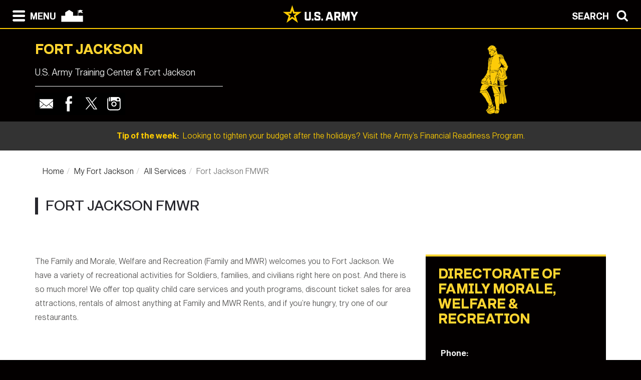

--- FILE ---
content_type: text/html; charset=UTF-8
request_url: https://home.army.mil/jackson/index.php/my-fort/all-services/fort-jackson-fmwr
body_size: 62422
content:

<!DOCTYPE html>
<!--[if lt IE 7]>      <html class="no-js lt-ie9 lt-ie8 lt-ie7" lang="en"> <![endif]-->
<!--[if IE 7]>         <html class="no-js lt-ie9 lt-ie8" lang="en"> <![endif]-->
<!--[if IE 8]>         <html class="no-js lt-ie9" lang="en"> <![endif]-->
<!--[if gt IE 8]><!--> <html class="no-js" lang="en"> <!--<![endif]-->
    <head>
        <meta http-equiv="X-UA-Compatible" content="IE=edge,chrome=1">
        

	<meta property="og:site_name" content="U.S. Army Fort Jackson">
	<meta property="og:locale" content="en_US">
	<meta property="og:type" content="website">
	<meta property="og:title" content="Fort Jackson FMWR">
	<meta property="og:description" content="Administer the Installation&#039;s Family and Morale, Welfare and Recreation (MWR) programs to include Army Community Service (ACS) and Child and Youth Services (CYS) in support of active duty Service Members, Retirees, Civilian Employees, and Contractors, and their Families.  Provide Family support activities and services; social, fitness and recreational activities that enhance community life, foster Soldier and unit readiness and promote mental and physical fitness; and wellness programs that directly support readiness and resiliency.">
	<meta property="og:url" content="https://home.army.mil/jackson/my-fort/all-services/fort-jackson-fmwr">
	<meta property="og:image:url" content="https://home.army.mil/jackson/9615/5076/9173/Web_MWR.jpg">
	<meta property="og:image:type" content="image/jpeg">
	<meta property="og:image:width" content="936">
	<meta property="og:image:height" content="508">
	
<title>Fort Jackson FMWR :: U.S. Army Fort Jackson</title>

<meta http-equiv="content-type" content="text/html; charset=UTF-8">
<meta name="description" content="Administer the Installation's Family and Morale, Welfare and Recreation (MWR) programs to include Army Community Service (ACS) and Child and Youth Services (CYS) in support of active duty Service Members, Retirees, Civilian Employees, and Contractors, and their Families.  Provide Family support activities and services; social, fitness and recreational activities that enhance community life, foster Soldier and unit readiness and promote mental and physical fitness; and wellness programs that directly support readiness and resiliency.">
<meta name="generator" content="Concrete CMS">
<link rel="shortcut icon" href="https://home.army.mil/jackson/1417/1474/9592/Standing_Andy_square_icon.gif" type="image/x-icon">
<link rel="icon" href="https://home.army.mil/jackson/1417/1474/9592/Standing_Andy_square_icon.gif" type="image/x-icon">
<link rel="apple-touch-icon" href="https://home.army.mil/jackson/8715/4722/8033/57x57favicon.png">
<link rel="canonical" href="https://home.army.mil/jackson/my-fort/all-services/fort-jackson-fmwr">
<script type="text/javascript">
    var CCM_DISPATCHER_FILENAME = "/jackson/index.php";
    var CCM_CID = 468;
    var CCM_EDIT_MODE = false;
    var CCM_ARRANGE_MODE = false;
    var CCM_IMAGE_PATH = "/jackson/concrete/images";
    var CCM_APPLICATION_URL = "https://home.army.mil/jackson";
    var CCM_REL = "/jackson";
    var CCM_ACTIVE_LOCALE = "en_US";
    var CCM_USER_REGISTERED = false;
</script>

<script type="text/javascript" src="/jackson/concrete/js/jquery.js?ccm_nocache=b884b88993aa166764b27511fe5075bdeaed3152"></script>
<link href="/jackson/concrete/css/cms.css?ccm_nocache=b884b88993aa166764b27511fe5075bdeaed3152" rel="stylesheet" type="text/css" media="all">
<link href="/jackson/concrete/css/features/imagery/frontend.css?ccm_nocache=b884b88993aa166764b27511fe5075bdeaed3152" rel="stylesheet" type="text/css" media="all">
<link href="/jackson/concrete/css/features/navigation/frontend.css?ccm_nocache=b884b88993aa166764b27511fe5075bdeaed3152" rel="stylesheet" type="text/css" media="all">
<link href="/jackson/concrete/css/features/search/frontend.css?ccm_nocache=b884b88993aa166764b27511fe5075bdeaed3152" rel="stylesheet" type="text/css" media="all">
<link href="/jackson/concrete/css/features/basics/frontend.css?ccm_nocache=b884b88993aa166764b27511fe5075bdeaed3152" rel="stylesheet" type="text/css" media="all">
<link href="/jackson/concrete/css/features/social/frontend.css?ccm_nocache=b884b88993aa166764b27511fe5075bdeaed3152" rel="stylesheet" type="text/css" media="all">
<link href="/jackson/packages/ig_spacer/blocks/ig_spacer/view.css?ccm_nocache=58e98bedca832ed54b40495cab013fe1ce0d926b" rel="stylesheet" type="text/css" media="all">
<script async type="text/javascript" id="_fed_an_ua_tag" src="https://dap.digitalgov.gov/Universal-Federated-Analytics-Min.js?agency=DOD&subagency=AMC-IMCOM&sp=query&yt=true&sitetopic=IMCOM-TRAINING&siteplatform=jackson"></script>
        <meta name="viewport" content="width=device-width, initial-scale=1">
        <link rel="stylesheet" href="/jackson/packages/theme_stucco/themes/stucco/css/bootstrap-theme.min.css">
        <link rel="stylesheet" href="/jackson/packages/theme_stucco/themes/stucco/css/bootstrap.css">
        <link href="/jackson/application/files/cache/css/stucco/main.css?ts=1769444605" rel="stylesheet" type="text/css" media="all">        <link rel="stylesheet" href="/jackson/packages/theme_stucco/themes/stucco/css/custom.css">

        <script src="/jackson/packages/theme_stucco/themes/stucco/js/vendor/modernizr-2.8.3-respond-1.4.2.min.js"></script>
        <script src="/jackson/packages/theme_stucco/themes/stucco/js/modal.js"></script>

        <link href="/jackson/packages/theme_stucco/themes/stucco/css/font-awesome/css/all.css" type="text/css" rel="stylesheet">
    </head>
        <body class="fort-jackson-fmwr">
        <div class="ccm-page ccm-page-id-468 page-type-service page-template-right-sidebar">
  
        <!--[if lt IE 8]>
            <p class="browserupgrade">You are using an <strong>outdated</strong> browser. Please <a href="http://browsehappy.com/">upgrade your browser</a> to improve your experience.</p>
        <![endif]-->

        <a class="skip-link screen-reader-text" href="#main-content">Skip to content</a>		<!-- Header -->
<div id="header-content" class="header header-container header-content-inner">
<div class="global-navi">

  
<!-- MODAL NAVIGATION MODAL -->


<div id="ModalNav" class="modal fade" role="dialog">
     <div class="modal-dialog">
          <div class="modal-content modal-content-nav">
               <div class="modal-header">
                    <div class="navbar-top-style-only">
                         <div class="row">
                              <div class="col-xs-6">
                                   <div class="modal-nav"> 
                                   
  <a data-dismiss="modal">
 <img class="ns-icon" alt="Search" src="/jackson/packages/theme_stucco/themes/stucco/art/zmenu-close-white-40.png" onmouseover="this.src='/jackson/packages/theme_stucco/themes/stucco/art/zmenu-close-gold-40.png'" onmouseout="this.src='/jackson/packages/theme_stucco/themes/stucco/art/zmenu-close-white-40.png'" />
<span class="ns-navbar-footer">CLOSE</span>
 </a>
                                     
                                      
                                   </div>
                              </div>
                             <div class="col-xs-6">
                                  <div class="modal-nav modal-nav-right float-right">
                                  
                                  
                                  
          <a data-dismiss="modal" data-toggle="modal" data-target="#ModalSearch">  
<span class="ns-navbar-text">SEARCH</span> 
<img class="ns-icon" alt="Search" src="/jackson/packages/theme_stucco/themes/stucco/art/zmenu-search-white-40.png" onmouseover="this.src='/jackson/packages/theme_stucco/themes/stucco/art/zmenu-search-gold-40.png'" onmouseout="this.src='/jackson/packages/theme_stucco/themes/stucco/art/zmenu-search-white-40.png'" />
          </a>

 
          </div>
        </div>
  </div>
</div> 

      </div>
      <div class="modal-body">
        
<!-- SECOND BAR TEST 

                     <div class="row">
                              <div class="col-xs-6">
                                   <div class="modal-nav"> 
                                   
  <a data-dismiss="modal">
 <img class="ns-icon" alt="Search" src="/jackson/packages/theme_stucco/themes/stucco/art/zmenu-close-white-40.png" onmouseover="this.src='/jackson/packages/theme_stucco/themes/stucco/art/zmenu-close-gold-40.png'" onmouseout="this.src='/jackson/packages/theme_stucco/themes/stucco/art/zmenu-close-white-40.png'" />
<span class="ns-navbar-footer">CLOSE</span>
 </a>
                                     
                                      
                                   </div>
                              </div>
                             <div class="col-xs-6">
                                  <div class="modal-nav modal-nav-right float-right">
                                  
                                  
                                  
          <a data-dismiss="modal" data-toggle="modal" data-target="#ModalSearch">  
<span class="ns-navbar-text">SEARCH</span> 
<img class="ns-icon" alt="Search" src="/jackson/packages/theme_stucco/themes/stucco/art/zmenu-search-white-40.png" onmouseover="this.src='/jackson/packages/theme_stucco/themes/stucco/art/zmenu-search-gold-40.png'" onmouseout="this.src='/jackson/packages/theme_stucco/themes/stucco/art/zmenu-search-white-40.png'" />
          </a>

 
          </div>
        </div>
  </div>

 END TEST -->
                   <div class="row">
                      <div class="col-xs-12 col-sm-6 col-lg-3 list-unstyled">
                       

    <h3><a href="https://home.army.mil/jackson/about">About</a></h3>


    <ul class="nav"><li class=""><a href="https://home.army.mil/jackson/about/army-training-center-leadership" target="_self" class="">Army Training Center Leadership</a></li><li class=""><a href="https://home.army.mil/jackson/about/leadership" target="_self" class="">Garrison Leadership</a></li><li class=""><a href="https://home.army.mil/jackson/about/mission" target="_self" class="">Mission and Vision</a></li><li class=""><a href="https://home.army.mil/jackson/about/history" target="_self" class="">History</a></li><li class=""><a href="https://home.army.mil/jackson/about/fort-jackson-weather" target="_self" class="">Fort Jackson Weather</a></li><li class=""><a href="https://home.army.mil/jackson/FortJacksonNews" target="_self" class="">Fort Jackson News</a></li><li class=""><a href="https://home.army.mil/jackson/about/Garrison" target="_self" class="">Garrison</a></li><li class=""><a href="https://home.army.mil/jackson/about/jackson-publications" target="_self" class="">Fort Jackson Publications</a></li><li class=""><a href="https://home.army.mil/jackson/about/suicide-prevention" target="_self" class="">Suicide Prevention</a></li><li class=""><a href="https://home.army.mil/jackson/about/graduation-calendar" target="_self" class="">Graduation Calendar</a></li><li class=""><a href="https://home.army.mil/jackson/about/fort-jackson-road-renaming" target="_self" class="">Fort Jackson Road Renaming</a></li><li class=""><a href="https://home.army.mil/jackson/about/hi" target="_self" class="">ORAP</a></li></ul>
                      </div>
                      <div class="col-xs-12 col-sm-6 col-lg-3  list-unstyled">
                      
                        

    <h3><a href="https://home.army.mil/jackson/contact">Contact</a></h3>


    <ul class="nav"><li class=""><a href="https://home.army.mil/jackson/contact/phonebook" target="_self" class="">Phonebook</a></li><li class=""><a href="https://home.army.mil/jackson/contact/crisis-phone-numbers" target="_self" class="">Crisis Phone Numbers</a></li><li class=""><a href="https://ice.disa.mil/index.cfm?fa=site&site_id=147&dep=DoD" target="_self" class="">Feedback (ICE)</a></li><li class=""><a href="https://home.army.mil/jackson/contact/contact-us" target="_self" class="">Mailing Address</a></li><li class=""><a href="https://home.army.mil/jackson/contact/webmaster" target="_self" class="">Webmaster</a></li><li class=""><a href="https://home.army.mil/jackson/contact/public-affairs" target="_self" class="">Public Affairs Office</a></li></ul>
  		       
                      </div>
                      <div class="col-xs-12 col-sm-6 col-lg-3  list-unstyled">
                       
                       

    <h3><a href="https://home.army.mil/jackson/my-fort">My Fort Jackson</a></h3>



    <ul class="nav"><li class=""><a href="https://home.army.mil/jackson/my-fort/newcomers" target="_self" class="">For Newcomers</a></li><li class=""><a href="https://home.army.mil/jackson/my-fort/soldiers" target="_self" class="">For Soldiers</a></li><li class=""><a href="https://home.army.mil/jackson/my-fort/for-families" target="_self" class="">For Families</a></li><li class=""><a href="https://home.army.mil/jackson/my-fort/employees" target="_self" class="">For Employees</a></li><li class=""><a href="https://home.army.mil/jackson/my-fort/visitor-information" target="_self" class="">Visitor Information</a></li><li class=""><a href="https://home.army.mil/jackson/my-fort/local-community" target="_self" class="">Local Community</a></li><li class="nav-path-selected"><a href="https://home.army.mil/jackson/my-fort/all-services" target="_self" class="nav-path-selected">All Services</a><ul><li class=""><a href="https://home.army.mil/jackson/my-fort/all-services/army-community-service" target="_self" class="">Army Community Service</a></li><li class=""><a href="https://home.army.mil/jackson/my-fort/all-services/asap-services" target="_self" class="">Army Substance Abuse Program (ASAP) Services</a></li><li class=""><a href="https://home.army.mil/jackson/my-fort/all-services/scdot" target="_self" class="">South Carolina Department of Transportation (SCDOT)</a></li><li class=""><a href="https://home.army.mil/jackson/my-fort/all-services/chaplains" target="_self" class="">Religious Support Office</a></li><li class=""><a href="https://home.army.mil/jackson/my-fort/all-services/city-columbia-sc" target="_self" class="">City of Columbia</a></li><li class=""><a href="https://home.army.mil/jackson/my-fort/all-services/commissary" target="_self" class="">Commissary</a></li><li class=""><a href="https://home.army.mil/jackson/my-fort/all-services/deersid-cards" target="_self" class="">DEERS/ID Cards</a></li><li class=""><a href="https://home.army.mil/jackson/my-fort/all-services/DES" target="_self" class="">Directorate of Emergency Services (DES)</a></li><li class=""><a href="https://home.army.mil/jackson/my-fort/all-services/directorate-human-resources" target="_self" class="">Directorate of Human Resources (DHR)</a></li><li class=""><a href="https://home.army.mil/jackson/my-fort/all-services/fort-jackson-exchange" target="_self" class="">Fort Jackson Exchange</a></li><li class="nav-selected nav-path-selected"><a href="https://home.army.mil/jackson/my-fort/all-services/fort-jackson-fmwr" target="_self" class="nav-selected nav-path-selected">Fort Jackson FMWR</a></li><li class=""><a href="https://home.army.mil/jackson/my-fort/all-services/Garrison" target="_self" class="">Garrison</a></li><li class=""><a href="https://home.army.mil/jackson/my-fort/all-services/access-control" target="_self" class="">Gate Information and Access Control</a></li><li class=""><a href="https://home.army.mil/jackson/my-fort/all-services/mp-operations" target="_self" class="">Military Police Operations</a></li><li class=""><a href="https://home.army.mil/jackson/my-fort/all-services/Client-Services" target="_self" class="">Client Services (Legal Assistance - Special Victims&#039; Counsel - Claims)</a></li><li class=""><a href="https://home.army.mil/jackson/my-fort/all-services/recycling" target="_self" class="">Recycling</a></li><li class=""><a href="https://home.army.mil/jackson/my-fort/all-services/weapons-registration" target="_self" class="">Weapons Registration</a></li><li class=""><a href="https://home.army.mil/jackson/my-fort/all-services/eeo" target="_self" class="">Equal Employment Opportunity (EEO) Program</a></li></ul></li><li class=""><a href="https://home.army.mil/jackson/my-fort/fort-jackson-schools" target="_self" class="">Fort Jackson Schools</a></li><li class=""><a href="https://home.army.mil/jackson/my-fort/fort-jackson-bugle-calls" target="_self" class="">Fort Jackson Bugle Calls</a></li><li class=""><a href="https://home.army.mil/jackson/fort-jackson-counter-mold" target="_self" class="">Fort Jackson Counter Mold</a></li><li class=""><a href="https://home.army.mil/jackson/my-fort/victory-fresh" target="_self" class="">Victory Fresh</a></li><li class=""><a href="https://home.army.mil/jackson/my-fort/social-media-directory" target="_self" class="">Social Media Directory</a></li></ul>


        <div class="ccm-custom-style-container ccm-custom-style-zmenucol3-10992 black-box"
            >
    <h3 style="text-align: center;"><a href="https://www.armymwr.com/"><img src="https://home.army.mil/jackson/5514/8417/3095/Family_MWR_Logo_BLK-311_-_Copy.png" alt="Family_MWR_Logo_BLK-311 - Copy.png" width="137" height="140"><br />
Family and Morale, Welfare &amp; Recreation</a></h3>

    </div>
  		      	 
                      </div>
                      <div class="col-xs-12 col-sm-6 col-lg-3  list-unstyled">
                       
                        

    <h3><a href="https://home.army.mil/jackson/units-tenants">Units / Tenants</a></h3>


    <ul class="nav"><li class=""><a href="https://home.army.mil/jackson/units-tenants/165BDE" target="_self" class="">165th Infantry Brigade</a></li><li class=""><a href="https://home.army.mil/jackson/units-tenants/193BDE" target="_self" class="">193rd Infantry Brigade</a></li><li class=""><a href="https://home.army.mil/jackson/units-tenants/atc-army-reserve-liaison-team" target="_self" class="">ATC Army Reserve Liaison Team</a></li><li class=""><a href="https://home.army.mil/jackson/units-tenants/atc-army-national-guard-liaison-team" target="_self" class="">ATC Army National Guard Liaison Team</a></li><li class=""><a href="https://home.army.mil/jackson/units-tenants/hhbn" target="_self" class="">HHBN</a></li><li class=""><a href="https://home.army.mil/jackson/units-tenants/USADSA" target="_self" class="">U.S. Army Drill Sergeant Academy</a></li><li class=""><a href="https://home.army.mil/jackson/units-tenants/SSI" target="_self" class="">Soldier Support Institute</a></li><li class=""><a href="https://home.army.mil/jackson/units-tenants/MEDDAC" target="_self" class="">MEDDAC - Moncrief</a></li><li class=""><a href="https://home.army.mil/jackson/units-tenants/DENTAC" target="_self" class="">DENTAC</a></li><li class=""><a href="https://home.army.mil/jackson/units-tenants/81ST" target="_self" class="">81st Readiness Division</a></li><li class=""><a href="https://home.army.mil/jackson/units-tenants/USIRL" target="_self" class="">U.S. Army Institue for Religious Leadership</a></li><li class=""><a href="https://home.army.mil/jackson/units-tenants/LTB" target="_self" class="">Leader Training Brigade (LTB)</a></li><li class=""><a href="https://home.army.mil/jackson/units-tenants/282band" target="_self" class="">282d Army Band</a></li><li class=""><a href="https://home.army.mil/jackson/units-tenants/COLARECRUIT" target="_self" class="">Columbia Recruiting Battalion</a></li><li class=""><a href="https://home.army.mil/jackson/units-tenants/369AG" target="_self" class="">369th AG Battalion AIT</a></li><li class=""><a href="https://home.army.mil/jackson/units-tenants/fort-jackson-family-homes" target="_self" class="">Fort Jackson Family Homes</a></li><li class=""><a href="https://home.army.mil/jackson/units-tenants/inspector-general" target="_self" class="">Inspector General</a></li><li class=""><a href="https://home.army.mil/jackson/units-tenants/logistics-readiness-center" target="_self" class="">Logistics Readiness Center (LRC)</a></li><li class=""><a href="https://home.army.mil/jackson/units-tenants/civilian-fitness-wellness-program" target="_self" class="">Civilian Fitness Wellness Program</a></li><li class=""><a href="https://home.army.mil/jackson/units-tenants/SPRC" target="_self" class="">Soldier Performance Readiness Center</a></li></ul>
  		      
                      </div>
                   </div> <!--END ROW-->
                   <div class="row">
                      <div class="col-xs-6 list-unstyled">
                      
                         		     
                      </div>
                      <div class="col-xs-6  list-unstyled">

                          		       
                      </div>
                   </div> <!--END ROW-->
      </div> 
      
    </div>

  </div>
</div>

<!-- MODAL NAV SEARCH -->

<div id="ModalSearch" class="modal fade" role="dialog">
  <div class="modal-dialog" style="height: 300px">

    <!-- Modal content-->
 <div class="modal-content" >
 
 <!-- SEARCH 	MODAL HEADER -->
 
      <div class="modal-header">
           <div class="navbar-top-style-only">
             <div class="row">
                 <div class="col-xs-6">
                     <div class="modal-nav"> 
                  
                     
                    <a data-dismiss="modal">
<img class="ns-icon" alt="Close" src="/jackson/packages/theme_stucco/themes/stucco/art/zmenu-close-white-40.png" onmouseover="this.src='/jackson/packages/theme_stucco/themes/stucco/art/zmenu-close-gold-40.png'" onmouseout="this.src='/jackson/packages/theme_stucco/themes/stucco/art/zmenu-close-white-40.png'" />
    <span class="ns-navbar-text ns-phone-hidden">CLOSE</span> 
                         </a>
                         
                     </div>
                 </div>
                
                 <div class="col-xs-6">
                     <div class="modal-nav modal-nav-right float-right"><a data-dismiss="modal" data-toggle="modal"  data-target="#ModalNav"> <span class="ns-navbar-text"> MENU </span><img class="ns-icon" alt="menu" src="/jackson/packages/theme_stucco/themes/stucco/art/zmenu-menu-white-40.png" onmouseover="this.src='/jackson/packages/theme_stucco/themes/stucco/art/zmenu-menu-gold-40.png'" onmouseout="this.src='/jackson/packages/theme_stucco/themes/stucco/art/zmenu-menu-white-40.png'" /> </a>
                     </div>
                </div>
           </div>
      </div>
 </div> 
 
 <!--SEARCH  MODAL BODY -->
 
     <div class="modal-body">
		  <div class="container">
			<!-- <div class="col-lg-2 col-xs-12">
			<h3>Search</h3>
			</div> -->
			  <div class="col-lg-10 col-xs-12">
				   

        <form class="hstack gap-3 ccm-search-block-form" action="https://home.army.mil/jackson/search" method="get"><input name="search_paths[]" type="hidden"
             value="" /><input name="query" class="form-control ccm-search-block-text" type="text" value="" /> <input name="submit" type="submit" value="Find"
              class="btn btn-secondary ccm-search-block-submit" />

</form>


			  </div>
		  </div>
      </div>
	  
<div class="modal-nav-dismiss">      
<a data-dismiss="modal">
   <a data-dismiss="modal">
<span class="ns-navbar-footer">CLOSE</span> 
<img class="ns-icon" alt="Search" src="/jackson/packages/theme_stucco/themes/stucco/art/zmenu-close-white-40.png" onmouseover="this.src='/jackson/packages/theme_stucco/themes/stucco/art/zmenu-close-gold-40.png'" onmouseout="this.src='/jackson/packages/theme_stucco/themes/stucco/art/zmenu-close-white-40.png'" />
        </a>
</div>

 
    </div>
   </div>
   

</div>

<!-- 	END OF NORMAL MODAL NAVIGATION AND SEARCH. -->

  
<!--MODAL NAVIGATION TOP BAR-->

<div id="navbar" > <div class="navbar-fixed-top" >

    <div class="row">
        <div class="col-xs-8">
            <div class="modal-nav">
                 <span>
                     <a data-toggle="modal" data-target="#ModalNav"> 
                 <img class="ns-icon" alt="menu" src="/jackson/packages/theme_stucco/themes/stucco/art/zmenu-menu-white-40.png" onmouseover="this.src='/jackson/packages/theme_stucco/themes/stucco/art/zmenu-menu-gold-40.png'" onmouseout="this.src='/jackson/packages/theme_stucco/themes/stucco/art/zmenu-menu-white-40.png'" /><span class="ns-navbar-text ns-phone-hidden">MENU</span></a> 
                 </span>
                 <span>
                     <a href="https://home.army.mil/jackson">
                         <!--  -->
	 <img class="ns-icon" alt="Home" src="/jackson/packages/theme_stucco/themes/stucco/art/zmenu-garrison-white-100.png" onmouseover="this.src='/jackson/packages/theme_stucco/themes/stucco/art/zmenu-garrison-gold-HOME-100.png'" onmouseout="this.src='/jackson/packages/theme_stucco/themes/stucco/art/zmenu-garrison-white-100.png'" />
	             </a>
	         </span>
	         <span> 
			 
		
	     <a href="https://www.army.mil" target="blank"> <img class="ns-phone-visible" src="/jackson/packages/theme_stucco/themes/stucco/art/army_logo_horizontal.svg" alt="U.S. Army home page" style="max-width: 150px; width: 150px; position: relative; top: -4px;"> </a>
	         </span>
           </div>
        </div>

        <div class="col-xs-4">
          <div class="modal-nav modal-nav-right float-right"> 
          
          <a data-toggle="modal" data-target="#ModalSearch">  
<span class="ns-navbar-text ns-phone-hidden">SEARCH</span> 
<img class="ns-icon" alt="Search" src="/jackson/packages/theme_stucco/themes/stucco/art/zmenu-search-white-40.png" onmouseover="this.src='/jackson/packages/theme_stucco/themes/stucco/art/zmenu-search-gold-40.png'" onmouseout="this.src='/jackson/packages/theme_stucco/themes/stucco/art/zmenu-search-white-40.png'" />
          </a>

          </div>
        </div>
        
    </div>

</div>


 
     </div> <!-- container -->
</div> <!-- end navbar fixed top-->
</div> <!-- END NAVBAR  BEGIN ARMY LOGO -->

<div class="army-icon ns-phone-hidden">
  
     <a href="https://www.army.mil"><img src="/jackson/packages/theme_stucco/themes/stucco/art/army_logo_horizontal.svg" alt="Army.mil"></a>    
</div>

<!-- END ARMY LOGO -->

	 
	           
           <!-- HEADER SECTION -->
<header class="page-header"> 

<!-- PHONE SIZE -->
     <div class="ns-phone-visible">
          <div class="container visible-xs">
              <div class="row  ns-resize-phone">
                   <div class="col-xs-12 ">                     
                        

        <span class="title-caps">FORT JACKSON</span>
		   </div>
	               </div>
          </div>
     </div>

<!-- XS SIZE -->

     <div class="clearfix visible-xs">
     </div>
     <div class="ns-phone-hidden">
          <div class="container visible-xs">
               <div class="row ns-space ns-resize">
                    <div class="col-xs-9 ">                     
                               

        <span class="title-caps">FORT JACKSON</span>
			  </div>
			  <div class="col-xs-3 header-logo-adjust-xs">
                               

    <img src="https://home.army.mil/jackson/cache/thumbnails/standing-andy-square-4887fe38dc73867cf391b5dab891acfa.png" alt="" width="500" height="525" class="ccm-image-block img-fluid bID-16192 ccm-image-block-hover" data-default-src="https://home.army.mil/jackson/1216/6387/0387/Standing_Andy_square.png" data-hover-src="https://home.army.mil/jackson/1216/6387/0387/Standing_Andy_square.png">
    <script type="text/javascript">
        var images = document.getElementsByClassName('ccm-image-block-hover');

        for (var i = 0; i < images.length; i++) {
            var image = images[i];
            image.onmouseover = function () {
                this.setAttribute('src', this.getAttribute('data-hover-src'));
            };
            image.onmouseout = function () {
                this.setAttribute('src', this.getAttribute('data-default-src'));
            };
        }
    </script>

	            </div>
               </div>
          </div>
     </div>
               
<!-- LARGER SIZE -->                        
				
     <div class="container hidden-xs" >
            <div class="row">
	            <div class="col-sm-7 col-md-8 col-lg-8 push-left header-conctens">
                    <div>
                        <span class="header-garrison-id">
			        

        <span class="title-caps">FORT JACKSON</span>
 
                        </span><br>
                        <span class="header-garrison-id">
                    

        <h3>U.S. Army Training Center &amp; Fort Jackson</h3>
 
                        </span>
                        <span class="header-garrison-id"><hr></span>
                        <span class="header-garrison-id">
	                

    
<style>
.ccm-block-svg_social_media_icons .icon-container {
    display: inline-block;
    padding-top: 5px;
    padding-bottom: 5px;
}
</style>

<div class="ccm-block-svg_social_media_icons" style="text-align: left;">
    <div class="icon-container">

    <style>.email45-square-black{background:url('/jackson/packages/svg_social_media_icons/blocks/svg_social_media_icons/images/email45-square-black.png') no-repeat;background:none,url('/jackson/packages/svg_social_media_icons/blocks/svg_social_media_icons/images/email-square-black.svg') no-repeat;}.email45-square-black:hover{background:url('/jackson/packages/svg_social_media_icons/blocks/svg_social_media_icons/images/email45-square-hover.png') no-repeat;background:none,url('/jackson/packages/svg_social_media_icons/blocks/svg_social_media_icons/images/email-square-hover.svg') no-repeat;}</style><a title="Email" target="_blank" style="margin-left: 0px; margin-right: 0px; margin-bottom: 0px; float: left;" href="mailto:usarmy.jackson.93-sig-bde.mbx.atzj-pao@army.mil"><div style="height: 45px; width: 45px" class="email45-square-black"></div></a><style>.facebook45-square-black{background:url('/jackson/packages/svg_social_media_icons/blocks/svg_social_media_icons/images/facebook45-square-black.png') no-repeat;background:none,url('/jackson/packages/svg_social_media_icons/blocks/svg_social_media_icons/images/facebook-square-black.svg') no-repeat;}.facebook45-square-black:hover{background:url('/jackson/packages/svg_social_media_icons/blocks/svg_social_media_icons/images/facebook45-square-hover.png') no-repeat;background:none,url('/jackson/packages/svg_social_media_icons/blocks/svg_social_media_icons/images/facebook-square-hover.svg') no-repeat;}</style><a title="Facebook" target="_blank" style="margin-left: 0px; margin-right: 0px; margin-bottom: 0px; float: left;" href="https://www.facebook.com/fortjackson/"><div style="height: 45px; width: 45px" class="facebook45-square-black"></div></a><style>.twitter45-square-black{background:url('/jackson/packages/svg_social_media_icons/blocks/svg_social_media_icons/images/twitter45-square-black.png') no-repeat;background:none,url('/jackson/packages/svg_social_media_icons/blocks/svg_social_media_icons/images/twitter-square-black.svg') no-repeat;}.twitter45-square-black:hover{background:url('/jackson/packages/svg_social_media_icons/blocks/svg_social_media_icons/images/twitter45-square-hover.png') no-repeat;background:none,url('/jackson/packages/svg_social_media_icons/blocks/svg_social_media_icons/images/twitter-square-hover.svg') no-repeat;}</style><a title="Twitter" target="_blank" style="margin-left: 0px; margin-right: 0px; margin-bottom: 0px; float: left;" href="https://x.com/fortjackson"><div style="height: 45px; width: 45px" class="twitter45-square-black"></div></a><style>.instagram45-square-black{background:url('/jackson/packages/svg_social_media_icons/blocks/svg_social_media_icons/images/instagram45-square-black.png') no-repeat;background:none,url('/jackson/packages/svg_social_media_icons/blocks/svg_social_media_icons/images/instagram-square-black.svg') no-repeat;}.instagram45-square-black:hover{background:url('/jackson/packages/svg_social_media_icons/blocks/svg_social_media_icons/images/instagram45-square-hover.png') no-repeat;background:none,url('/jackson/packages/svg_social_media_icons/blocks/svg_social_media_icons/images/instagram-square-hover.svg') no-repeat;}</style><a title="Instagram" target="_blank" style="margin-left: 0px; margin-right: 0px; margin-bottom: 0px; float: left;" href="https://www.instagram.com/fortjackson/"><div style="height: 45px; width: 45px" class="instagram45-square-black"></div></a>
    </div>
</div>

                        </span>
		            </div><!-- end social button -->	
	            </div>
                <div class="col-sm-3 push-left header-conctens header-logo-adjust-lg">  <!--col-md-2 col-lg-2 -->
		            <div class="header-logo">	
			        

    <img src="https://home.army.mil/jackson/cache/thumbnails/standing-andy-square-4887fe38dc73867cf391b5dab891acfa.png" alt="" width="500" height="525" class="ccm-image-block img-fluid bID-16192 ccm-image-block-hover" data-default-src="https://home.army.mil/jackson/1216/6387/0387/Standing_Andy_square.png" data-hover-src="https://home.army.mil/jackson/1216/6387/0387/Standing_Andy_square.png">
    <script type="text/javascript">
        var images = document.getElementsByClassName('ccm-image-block-hover');

        for (var i = 0; i < images.length; i++) {
            var image = images[i];
            image.onmouseover = function () {
                this.setAttribute('src', this.getAttribute('data-hover-src'));
            };
            image.onmouseout = function () {
                this.setAttribute('src', this.getAttribute('data-default-src'));
            };
        }
    </script>

                    </div>
                </div>
	        </div>		
           
        </div>
 
            
                        <div class="row" id="global-message">  
                    <div class="post">
                                                <div class="col-sm-12 col-md-12 col-lg-12">
                                                    <a href="https://www.armymwr.com/programs-and-services/personal-assistance/financial-readiness" target="_blank">                            <span class="global-message-title">Tip of the week:</span>
                            &nbsp;Looking to tighten your budget after the holidays? Visit the Army’s Financial Readiness Program. 
                            </a> 
                        </div>

                        <!-- put code in to see if there is an image -->
                                            </div>
                </div>
                                    
        </div>

</header>

<div class="clearfix"></div>

<div class="pagebar">
</div>

<!-- END OF HEADER AND HEADER PHP -->


		<!--  Main Contents -->
		<div id="main-content" class="main-container">
			<div class="main-content-inner clearfix">
				

<div class="container"><div class="row"><div class="col-sm-12">    

    <nav role="navigation" aria-label="breadcrumb"><ol class="breadcrumb"><li><a href="https://home.army.mil/jackson" target="_self">Home</a></li><li><a href="https://home.army.mil/jackson/my-fort" target="_self">My Fort Jackson</a></li><li><a href="https://home.army.mil/jackson/my-fort/all-services" target="_self">All Services</a></li><li class="active">Fort Jackson FMWR</li></ol></nav>


    <h1  class="ccm-block-page-title page-title">Fort Jackson FMWR</h1>

</div></div></div>				<div class="container">
					<div class="row">
						<div id="primary" class="content-primary col-md-8">
							<main role="main">
								<article>
									

    <p>The Family and Morale, Welfare and Recreation (Family and MWR) welcomes you to Fort Jackson. We have a variety of recreational activities for Soldiers, families, and civilians right here on post. And there is so much more! We offer top quality child care services and youth programs, discount ticket sales for area attractions, rentals of almost anything at Family and MWR Rents, and if you&rsquo;re hungry, try one of our restaurants.</p>



    
								</article>
							</main>
						</div>
						<div id="secondary" class="content-secondary col-md-4" role="complementary">
							<aside class="">
								

     <div class="black-box">
<div class="phonebook">
    <h2>Directorate of Family Morale, Welfare &amp; Recreation</h2>    <div class="phonebook-entry" style="color: #f3f3f3; border-bottom: solid 2px; margin: 40px 20px;"><strong>Phone:</strong><br>(803) 751-4215</div>    <div class="phonebook-entry" style="color: #f3f3f3; border-bottom: solid 2px; margin: 40px 20px;"><strong>Location:</strong><br><p><a href="https://jackson.armymwr.com/">https://jackson.armymwr.com/</a></p>
</div></div>
</div>


    

    
    <div class="ccm-block-page-list-wrapper">

                    <div class="ccm-block-page-list-header">
                <h5>Garrison Directorates</h5>
            </div>
            
        
        <div class="ccm-block-page-list-pages">

            
                <div class="ccm-block-page-list-page-entry">

                    
                                            <div class="ccm-block-page-list-page-entry-text">

                                                            <div class="ccm-block-page-list-title">
                                                                            <a href="https://home.army.mil/jackson/about/Garrison/Religious-Support-Office"
                                           target="">Religious Support Office</a>
                                                                        </div>
                                
                            
                            
                            
                        </div>
                                        </div>

                
                <div class="ccm-block-page-list-page-entry">

                    
                                            <div class="ccm-block-page-list-page-entry-text">

                                                            <div class="ccm-block-page-list-title">
                                                                            <a href="https://home.army.mil/jackson/about/Garrison/DES"
                                           target="">Directorate of Emergency Services (DES)</a>
                                                                        </div>
                                
                            
                            
                            
                        </div>
                                        </div>

                
                <div class="ccm-block-page-list-page-entry">

                    
                                            <div class="ccm-block-page-list-page-entry-text">

                                                            <div class="ccm-block-page-list-title">
                                                                            <a href="https://home.army.mil/jackson/about/Garrison/directorate-human-resources"
                                           target="">Directorate of Human Resources (DHR)</a>
                                                                        </div>
                                
                            
                            
                            
                        </div>
                                        </div>

                
                <div class="ccm-block-page-list-page-entry">

                    
                                            <div class="ccm-block-page-list-page-entry-text">

                                                            <div class="ccm-block-page-list-title">
                                                                            <a href="https://home.army.mil/jackson/about/Garrison/DPTMS"
                                           target="">Directorate of Plans, Training, Mobilization &amp; Security (DPTMS)</a>
                                                                        </div>
                                
                            
                            
                            
                        </div>
                                        </div>

                
                <div class="ccm-block-page-list-page-entry">

                    
                                            <div class="ccm-block-page-list-page-entry-text">

                                                            <div class="ccm-block-page-list-title">
                                                                            <a href="https://home.army.mil/jackson/about/Garrison/directorate-public-works"
                                           target="">Directorate of Public Works (DPW)</a>
                                                                        </div>
                                
                            
                            
                            
                        </div>
                                        </div>

                
                <div class="ccm-block-page-list-page-entry">

                    
                                            <div class="ccm-block-page-list-page-entry-text">

                                                            <div class="ccm-block-page-list-title">
                                                                            <a href="https://home.army.mil/jackson/about/Garrison/public-affairs"
                                           target="">Public Affairs Office</a>
                                                                        </div>
                                
                            
                            
                            
                        </div>
                                        </div>

                
                <div class="ccm-block-page-list-page-entry">

                    
                                            <div class="ccm-block-page-list-page-entry-text">

                                                            <div class="ccm-block-page-list-title">
                                                                            <a href="https://home.army.mil/jackson/about/Garrison/safety-office"
                                           target="">Installation Safety Office</a>
                                                                        </div>
                                
                            
                            
                            
                        </div>
                                        </div>

                
                <div class="ccm-block-page-list-page-entry">

                    
                                            <div class="ccm-block-page-list-page-entry-text">

                                                            <div class="ccm-block-page-list-title">
                                                                            <a href="https://home.army.mil/jackson/about/Garrison/limits-establishments"
                                           target="">Off limits Establishments</a>
                                                                        </div>
                                
                            
                            
                            
                        </div>
                                        </div>

                
                <div class="ccm-block-page-list-page-entry">

                    
                                            <div class="ccm-block-page-list-page-entry-text">

                                                            <div class="ccm-block-page-list-title">
                                                                            <a href="https://home.army.mil/jackson/about/Garrison/directorate-family-and-morale-welfare-and-recreation"
                                           target="">Directorate of Family and Morale, Welfare and Recreation</a>
                                                                        </div>
                                
                            
                            
                            
                        </div>
                                        </div>

                
                <div class="ccm-block-page-list-page-entry">

                    
                                            <div class="ccm-block-page-list-page-entry-text">

                                                            <div class="ccm-block-page-list-title">
                                                                            <a href="https://home.army.mil/jackson/about/Garrison/photo-studio"
                                           target="">Photo Studio</a>
                                                                        </div>
                                
                            
                            
                            
                        </div>
                                        </div>

                        </div><!-- end .ccm-block-page-list-pages -->

        
    </div><!-- end .ccm-block-page-list-wrapper -->


    
    

							</aside>
						</div>
					</div>
				</div>
        		
			</div>
		</div><!-- // Main Contents -->


		<!-- Footer -->
		<div class="footer-container">
			<footer class="footer-content-inner" role="contentinfo">
				<div class="container">
					<div class="row">
					
					                        <!-- Footer Navigation -->
                        <div class="col-sm-12">
                            <div style="margin-top: 25px;"> Share this page: </div>
                            

    
<div class="ccm-block-share-this-page">
    <ul class="list-inline">
            <li>
            <a href="https://www.facebook.com/sharer/sharer.php?u=https%3A%2F%2Fhome.army.mil%2Fjackson%2Fmy-fort%2Fall-services%2Ffort-jackson-fmwr" target="_blank" rel="noopener noreferrer" aria-label="Facebook"><i class="fab fa-facebook" aria-hidden="true" title="Facebook"></i></a>
        </li>
            <li>
            <a href="https://twitter.com/intent/tweet?url=https%3A%2F%2Fhome.army.mil%2Fjackson%2Fmy-fort%2Fall-services%2Ffort-jackson-fmwr" target="_blank" rel="noopener noreferrer" aria-label="X"><svg width="16" height="16" viewBox="0 0 300 300" version="1.1" xmlns="http://www.w3.org/2000/svg"><path fill="currentColor" d="M178.57 127.15 290.27 0h-26.46l-97.03 110.38L89.34 0H0l117.13 166.93L0 300.25h26.46l102.4-116.59 81.8 116.59h89.34M36.01 19.54H76.66l187.13 262.13h-40.66"/></svg></a>
        </li>
            <li>
            <a href="https://www.linkedin.com/shareArticle?mini-true&amp;url=https%3A%2F%2Fhome.army.mil%2Fjackson%2Fmy-fort%2Fall-services%2Ffort-jackson-fmwr&amp;title=Fort+Jackson+FMWR" target="_blank" rel="noopener noreferrer" aria-label="LinkedIn"><i class="fab fa-linkedin" aria-hidden="true" title="LinkedIn"></i></a>
        </li>
            <li>
            <a href="https://www.pinterest.com/pin/create/button?url=https%3A%2F%2Fhome.army.mil%2Fjackson%2Fmy-fort%2Fall-services%2Ffort-jackson-fmwr" target="_blank" rel="noopener noreferrer" aria-label="Pinterest"><i class="fab fa-pinterest" aria-hidden="true" title="Pinterest"></i></a>
        </li>
            <li>
            <a href="javascript:window.print();" target="" rel="noopener noreferrer" aria-label="Print"><i class="fas fa-print" aria-hidden="true" title="Print"></i></a>
        </li>
            <li>
            <a href="mailto:?body=Check%20out%20this%20article%20on%20U.S.%20Army%20Fort%20Jackson%3A%0A%0AFort%20Jackson%20FMWR%0Ahttps%3A%2F%2Fhome.army.mil%2Fjackson%2Fmy-fort%2Fall-services%2Ffort-jackson-fmwr&amp;subject=Thought%20you%27d%20enjoy%20this%20article." target="" rel="noopener noreferrer" aria-label="Email"><i class="fas fa-envelope" aria-hidden="true" title="Email"></i></a>
        </li>
        </ul>
</div>

                            
                        </div><!-- //Footer Navigation -->
 

					</div>
					<div class="row">
					       <div class="col-xs-12 col-sm-6 col-lg-3">
					                      
										   <p style="text-align: center;" data-redactor-inserted-image="true">
<img src="/jackson/packages/theme_stucco/themes/stucco/art/armystar-logo-rb.svg" alt="Army.mil" style="width: 100px; height: 129px;" width="100" height="129">
</p>
<p style="text-align: center;" data-redactor-inserted-image="true"><strong><a href="https://www.army.mil/" target="_blank">Army.mil</a></strong>
</p>
<hr>
<p><a href="https://www.usajobs.gov/" target="_blank">Employment</a>
</p>
<p><a href="https://foia.army.mil" target="_blank">FOIA</a>
</p>
<p><a href="https://home.army.mil/jackson/index.php?cID=334">Terms of Use</a>
</p>
<p><a href="https://dodcio.defense.gov/DoDSection508.aspx" target="_blank">Accessibility/Section 508</a>
</p>
<p><a href="https://ready.army.mil/" target="_blank">Ready Army</a>
</p>
<hr>
<p><a href="https://www.army.mil/a-z/" target="_blank">Need Help? Try Army A-Z</a>
</p>
										   
										   
 								

    <p style="text-align: left;"><a href="https://home.army.mil/jackson/eeo">Equal Employment Opportunity</a></p><p style="text-align: center;"> </p><hr /><p style="text-align: left;"><a href="http://www.army.mil/rss/122/">RSS Feeds </a></p><p style="text-align: left;"><a href="mailto:usarmy.jackson.93-sig-bde.mbx.atzj-pao@army.mil">Contact Us</a></p>


    Page Last Modified: 2/21/19, 5:13 PM


    <div class="igSpacer" style="height:20px"></div>

						</div>
					       <div class="col-xs-12 col-sm-6 col-lg-3 ">
							
								

    <a href="https://home.army.mil/jackson/crisis-assistance-guide"><picture><!--[if IE 9]><video style='display: none;'><![endif]--><source srcset="https://home.army.mil/jackson/8817/1932/4568/Crisis_Prevention_Guide_-_block.jpg" media="(min-width: 900px)" width="300" height="78"><source srcset="https://home.army.mil/jackson/8817/1932/4568/Crisis_Prevention_Guide_-_block.jpg" media="(min-width: 768px)" width="300" height="78"><source srcset="https://home.army.mil/jackson/8817/1932/4568/Crisis_Prevention_Guide_-_block.jpg" width="300" height="78"><!--[if IE 9]></video><![endif]--><img src="https://home.army.mil/jackson/8817/1932/4568/Crisis_Prevention_Guide_-_block.jpg" alt="" width="300" height="78" class="ccm-image-block img-fluid bID-39037"></picture></a>



    <a href="https://www.veteranscrisisline.net/"><img src="https://home.army.mil/jackson/7317/1387/5067/Box_VETSCRISISLN.png" alt="" width="265" height="90" class="ccm-image-block img-fluid bID-38752"></a>



    <a href="https://suicidepreventionlifeline.org/"><picture><!--[if IE 9]><video style='display: none;'><![endif]--><source srcset="https://home.army.mil/jackson/5415/0767/5003/national-suicide-lifeline_149852_3.png" media="(min-width: 900px)" width="182" height="78"><source srcset="https://home.army.mil/jackson/5415/0767/5003/national-suicide-lifeline_149852_3.png" media="(min-width: 768px)" width="182" height="78"><source srcset="https://home.army.mil/jackson/5415/0767/5003/national-suicide-lifeline_149852_3.png" width="182" height="78"><!--[if IE 9]></video><![endif]--><img src="https://home.army.mil/jackson/5415/0767/5003/national-suicide-lifeline_149852_3.png" alt="https://suicidepreventionlifeline.org/" width="182" height="78" class="ccm-image-block img-fluid bID-10522 ccm-image-block-hover" title="Suicide Prevention Lifeline" data-default-src="https://home.army.mil/jackson/5415/0767/5003/national-suicide-lifeline_149852_3.png" data-hover-src="https://home.army.mil/jackson/5415/0767/5003/national-suicide-lifeline_149852_3.png"></picture></a>
    <script type="text/javascript">
        var images = document.getElementsByClassName('ccm-image-block-hover');

        for (var i = 0; i < images.length; i++) {
            var image = images[i];
            image.onmouseover = function () {
                this.setAttribute('src', this.getAttribute('data-hover-src'));
            };
            image.onmouseout = function () {
                this.setAttribute('src', this.getAttribute('data-default-src'));
            };
        }
    </script>



    <div class="igSpacer" style="height:10px"></div>



    <a href="http://www.988lifeline.org" target="_blank" rel="noopener noreferrer"><picture><!--[if IE 9]><video style='display: none;'><![endif]--><source srcset="https://home.army.mil/jackson/4917/5753/5210/988_Suicide_Line_2.PNG" media="(min-width: 900px)" width="941" height="672"><source srcset="https://home.army.mil/jackson/thumbnails/medium/4917/5753/5210/988_Suicide_Line_2.png" media="(min-width: 768px)" width="941" height="672"><source srcset="https://home.army.mil/jackson/thumbnails/small/4917/5753/5210/988_Suicide_Line_2.png" width="941" height="672"><!--[if IE 9]></video><![endif]--><img src="https://home.army.mil/jackson/4917/5753/5210/988_Suicide_Line_2.PNG" alt="988 Suicide &amp; Crisis Lifeline" width="941" height="672" class="ccm-image-block img-fluid bID-40419 ccm-image-block-hover" data-default-src="https://home.army.mil/jackson/4917/5753/5210/988_Suicide_Line_2.PNG" data-hover-src="https://home.army.mil/jackson/4917/5753/5210/988_Suicide_Line_2.PNG"></picture></a>
    <script type="text/javascript">
        var images = document.getElementsByClassName('ccm-image-block-hover');

        for (var i = 0; i < images.length; i++) {
            var image = images[i];
            image.onmouseover = function () {
                this.setAttribute('src', this.getAttribute('data-hover-src'));
            };
            image.onmouseout = function () {
                this.setAttribute('src', this.getAttribute('data-default-src'));
            };
        }
    </script>



    <div class="igSpacer" style="height:10px"></div>



    <a href="https://ice.disa.mil/index.cfm?fa=site&site_id=147&dep=DoD" target="_blank" rel="noopener noreferrer"><img src="https://home.army.mil/jackson/9317/1387/5392/Box_ICE.png" alt="" width="265" height="90" class="ccm-image-block img-fluid bID-38754"></a>



    <a href="https://home.army.mil/jackson/my-fort/all-services/sharp"><img src="https://home.army.mil/jackson/6717/1387/5075/Box_SHARP.png" alt="" width="265" height="90" class="ccm-image-block img-fluid bID-38747"></a>



    <a href="https://jackson.armymwr.com/"><img src="https://home.army.mil/jackson/6617/1387/5075/Box_MWR.png" alt="" width="265" height="90" class="ccm-image-block img-fluid bID-38753"></a>



    <div class="igSpacer" style="height:20px"></div>



    <div class="igSpacer" style="height:20px"></div>

						</div>
				                <div class="col-xs-12 col-sm-6 col-lg-3">
							
								

    <p style="text-align: center;"><strong><img src="https://home.army.mil/jackson/4315/4868/5160/Fort_Jackson_Official_Logo.png" alt="IMCOM.png" width="160" height="122"></strong></p>

<p>&nbsp;</p>

<div>
<p>FORT JACKSON</p>

<p><a href="https://armyeitaas.sharepoint-mil.us/sites/TR-FJSC">SHAREPOINT</a></p>
</div>

<div>VICTORY STARTS HERE</div>

<hr />
<div><a href="https://home.army.mil/jackson/contact/crisis-phone-numbers">EMERGENCY NUMBERS</a></div>

<div><a href="https://home.army.mil/jackson/about/jackson-publications">POLICIES &amp; REGULATIONS</a></div>

<div><a href="https://www.facebook.com/fortjackson/posts/10150784249374984">FREQUENTLY ASKED QUESTIONS</a></div>

<div>INSPECTOR GENERAL</div>

<div><a href="https://home.army.mil/jackson/about/Garrison/safety-office">SAFETY</a><br />
&nbsp;</div>



    <div class="igSpacer" style="height:20px"></div>



    <div class="igSpacer" style="height:20px"></div>

						</div>
				        <div class="col-xs-12 col-sm-6 col-lg-3">
							<div>
							
							<p data-redactor-inserted-image="true" rel="text-align: center;" style="text-align: center;"><img height="125" id="image-marker" src="/jackson/packages/theme_stucco/themes/stucco/art/IMCOM.png" alt="imcom.army.mil" style="width: 134px; height: 125px;" width="134" /></p>

<p style="text-align: center;"><a href="https://home.army.mil/imcom/"><strong>U.S. ARMY INSTALLATION MANAGEMENT COMMAND</strong></a></p>

<hr />
<p style="text-align: center;">&quot;We Are the Army&#39;s Home&quot;</p>

<p style="text-align: center;"><strong><a href="https://home.army.mil/imcom/index.php/garrisons">FIND A GARRISON</a></strong></p>

<p><a href="https://www.armymwr.com/programs-and-services/personal-assistance/survivor-outreach">Survivor Outreach Services</a> | <a href="https://home.army.mil/imcom/index.php/Organization/human-services/g1-personnel/total-army-sponsorship">Total Army Sponsorship</a> | <a href="https://home.army.mil/imcom/index.php/customers/safety">Safety</a></p>

<p><a href="https://home.army.mil/imcom/index.php/Organization/human-services/g1-personnel">Human Resources</a> | <a href="https://home.army.mil/imcom/index.php/Organization/human-services/g1-personnel/cew">Civilian Expeditionary Workforce</a></p>

<p><a href="https://aec.army.mil/">U.S. Army Environmental Command</a> | <a href="https://www.army.mil/asaiee">Assistant Secretary of the Army for Installations, Energy &amp; Environment</a>
							
							</div>
						</div>
				
					</div>
					<div class="row">
					    <div class="col-sm-4 col-sm-offset-4">
                                                

    
<style>
.ccm-block-svg_social_media_icons .icon-container {
    display: inline-block;
    padding-top: 5px;
    padding-bottom: 5px;
}
</style>

<div class="ccm-block-svg_social_media_icons" style="text-align: left;">
    <div class="icon-container">

    <style>.email45-square-black{background:url('/jackson/packages/svg_social_media_icons/blocks/svg_social_media_icons/images/email45-square-black.png') no-repeat;background:none,url('/jackson/packages/svg_social_media_icons/blocks/svg_social_media_icons/images/email-square-black.svg') no-repeat;}.email45-square-black:hover{background:url('/jackson/packages/svg_social_media_icons/blocks/svg_social_media_icons/images/email45-square-hover.png') no-repeat;background:none,url('/jackson/packages/svg_social_media_icons/blocks/svg_social_media_icons/images/email-square-hover.svg') no-repeat;}</style><a title="Email" target="_blank" style="margin-left: 0px; margin-right: 0px; margin-bottom: 0px; float: left;" href="mailto:usarmy.jackson.93-sig-bde.mbx.atzj-pao@army.mil"><div style="height: 45px; width: 45px" class="email45-square-black"></div></a><style>.facebook45-square-black{background:url('/jackson/packages/svg_social_media_icons/blocks/svg_social_media_icons/images/facebook45-square-black.png') no-repeat;background:none,url('/jackson/packages/svg_social_media_icons/blocks/svg_social_media_icons/images/facebook-square-black.svg') no-repeat;}.facebook45-square-black:hover{background:url('/jackson/packages/svg_social_media_icons/blocks/svg_social_media_icons/images/facebook45-square-hover.png') no-repeat;background:none,url('/jackson/packages/svg_social_media_icons/blocks/svg_social_media_icons/images/facebook-square-hover.svg') no-repeat;}</style><a title="Facebook" target="_blank" style="margin-left: 0px; margin-right: 0px; margin-bottom: 0px; float: left;" href="https://www.facebook.com/fortjackson/"><div style="height: 45px; width: 45px" class="facebook45-square-black"></div></a><style>.twitter45-square-black{background:url('/jackson/packages/svg_social_media_icons/blocks/svg_social_media_icons/images/twitter45-square-black.png') no-repeat;background:none,url('/jackson/packages/svg_social_media_icons/blocks/svg_social_media_icons/images/twitter-square-black.svg') no-repeat;}.twitter45-square-black:hover{background:url('/jackson/packages/svg_social_media_icons/blocks/svg_social_media_icons/images/twitter45-square-hover.png') no-repeat;background:none,url('/jackson/packages/svg_social_media_icons/blocks/svg_social_media_icons/images/twitter-square-hover.svg') no-repeat;}</style><a title="Twitter" target="_blank" style="margin-left: 0px; margin-right: 0px; margin-bottom: 0px; float: left;" href="https://x.com/fortjackson"><div style="height: 45px; width: 45px" class="twitter45-square-black"></div></a><style>.instagram45-square-black{background:url('/jackson/packages/svg_social_media_icons/blocks/svg_social_media_icons/images/instagram45-square-black.png') no-repeat;background:none,url('/jackson/packages/svg_social_media_icons/blocks/svg_social_media_icons/images/instagram-square-black.svg') no-repeat;}.instagram45-square-black:hover{background:url('/jackson/packages/svg_social_media_icons/blocks/svg_social_media_icons/images/instagram45-square-hover.png') no-repeat;background:none,url('/jackson/packages/svg_social_media_icons/blocks/svg_social_media_icons/images/instagram-square-hover.svg') no-repeat;}</style><a title="Instagram" target="_blank" style="margin-left: 0px; margin-right: 0px; margin-bottom: 0px; float: left;" href="https://www.instagram.com/fortjackson/"><div style="height: 45px; width: 45px" class="instagram45-square-black"></div></a>
    </div>
</div>

  
                                            </div>
						<div id="scroll-page-top">
							<a href="#container" class="top">Back to Top</a>
						</div>
					</div>
				</div>
                                                      <span id="ccm-account-menu-container"></span>
                           			
			</footer>
		</div><!-- //Footer -->

    	</div>

		<script type="text/javascript" src="/jackson/concrete/js/bootstrap.js?ccm_nocache=8d62fbfb28db2bb8c308f2f58e0813616b024500"></script>
<script type="text/javascript" src="/jackson/concrete/js/moment.js?ccm_nocache=b884b88993aa166764b27511fe5075bdeaed3152"></script>
<script type="text/javascript" src="/jackson/concrete/js/vue.js?ccm_nocache=b884b88993aa166764b27511fe5075bdeaed3152"></script>
<script type="text/javascript" src="/jackson/concrete/js/cms.js?ccm_nocache=b884b88993aa166764b27511fe5075bdeaed3152"></script>
<script type="text/javascript" src="/jackson/ccm/assets/localization/core/js"></script>
<script type="text/javascript" src="/jackson/ccm/assets/localization/jquery/ui/js"></script>
<script type="text/javascript" src="/jackson/ccm/assets/localization/moment/js"></script>
<script type="text/javascript" src="/jackson/concrete/js/features/imagery/frontend.js?ccm_nocache=b884b88993aa166764b27511fe5075bdeaed3152"></script>
<script type="text/javascript" src="/jackson/concrete/js/features/navigation/frontend.js?ccm_nocache=b884b88993aa166764b27511fe5075bdeaed3152"></script>

        <script src="/jackson/packages/theme_stucco/themes/stucco/js/main.js"></script>
    </body>
</html>
